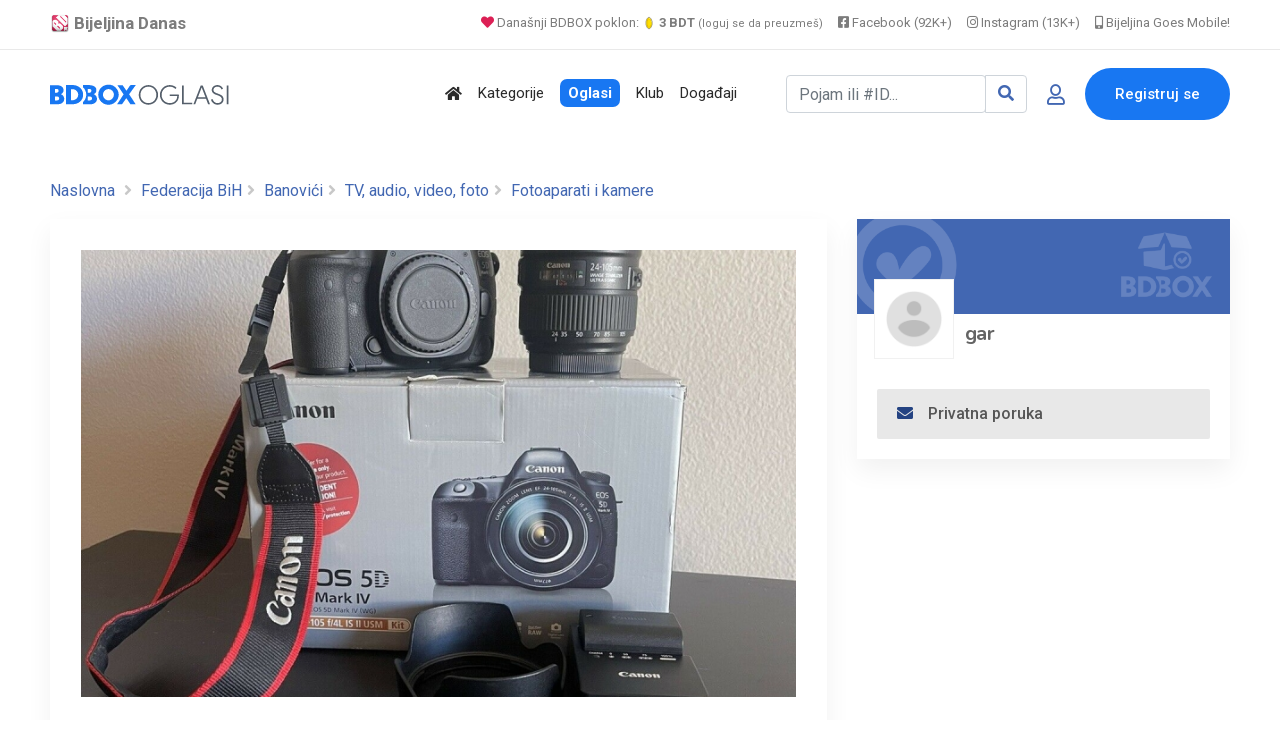

--- FILE ---
content_type: text/html; charset=UTF-8
request_url: https://www.bijeljina.org/bdbox/tv-audio-video-foto-fotoaparati-i-kamere/canon-eos-5d-mark-iv-dslr-camera-2
body_size: 16351
content:
<!DOCTYPE html>
<!--[if IE 9]><html class="lt-ie10" lang="sr"> <![endif]-->
<html lang="sr">
	<head>
		<meta http-equiv="content-type" content="text/html; charset=utf-8">
		<title>Canon EOS 5D Mark IV DSLR Camera - BDBOX</title>
		<meta name="description" content="For products you cant find here in our price list,feel free to ask us as we
might have them in our ">
		<link rel="canonical" href="https://www.bijeljina.org/bdbox/tv-audio-video-foto-fotoaparati-i-kamere/canon-eos-5d-mark-iv-dslr-camera-2">
		
		
		<!-- Open Graph data -->
		<meta property="og:title" content="Canon EOS 5D Mark IV DSLR Camera - BDBOX">
		<meta property="og:description" content="For products you cant find here in our price list,feel free to ask us as we
might have them in our ">
		<meta property="fb:app_id" content="328115653871120" >
		
		
					
			<meta property="og:image" content="https://www.bijeljina.org/bdbox/pictures/main-pic-original/63/6324156acdece.jpg" />
			
			<meta property="og:image:width" content="800" />
			<meta property="og:image:height" content="500" />
			<meta name="twitter:card" content="summary_large_image">
			<meta name="twitter:image" content="https://www.bijeljina.org/bdbox/pictures/main-pic-original/63/6324156acdece.jpg">
			
			
					
		<meta property="og:url" content="https://www.bijeljina.org/bdbox/tv-audio-video-foto-fotoaparati-i-kamere/canon-eos-5d-mark-iv-dslr-camera-2" />
		<meta property="og:type" content="website">
		
		<!-- Twitter -->
		<meta name="twitter:site" content="@bijeljinadanas">
		<meta name="twitter:creator" content="@bijeljinadanas">
		<meta name="twitter:title" content="Canon EOS 5D Mark IV DSLR Camera">
		<meta name="twitter:description" content="Canon EOS 5D Mark IV DSLR Camera">
		
		
		


<!--LUPON-->

<script async src="https://securepubads.g.doubleclick.net/tag/js/gpt.js"></script>
<script async src="https://adxbid.info/bijeljina.js"></script>
<script>
  window.googletag = window.googletag || {cmd: []};
  googletag.cmd.push(function() {
    googletag.defineSlot('/21988954268/adxp_bijeljinadanas_billboard', [[728, 90], [320, 100], [970, 250], [320, 50], [970, 90]], 'div-gpt-ad-1588720963251-0').addService(googletag.pubads());
    googletag.defineSlot('/21988954268/adxp_bijeljinadanas_rectangle_1', [[320, 50], [468, 60], [320, 100], [300, 250], [336, 280]], 'div-gpt-ad-1588721028904-0').addService(googletag.pubads());
    googletag.defineSlot('/21988954268/adxp_bijeljinadanas_rectangle_2', [[300, 250], [468, 60], [320, 50], [336, 280], [320, 100]], 'div-gpt-ad-1588721058347-0').addService(googletag.pubads());
    googletag.defineSlot('/21988954268/adxp_bijeljinadanas_rectangle_3', [[320, 50], [336, 280], [300, 250], [468, 60], [320, 100]], 'div-gpt-ad-1588721138414-0').addService(googletag.pubads());
    googletag.defineSlot('/21988954268/adxp_bijeljinadanas_side_1', [[336, 280], [320, 100], [300, 250], [320, 50], [300, 600], [160, 600]], 'div-gpt-ad-1588721165426-0').addService(googletag.pubads());
    googletag.defineSlot('/21988954268/adxp_bijeljinadanas_side_2', [[320, 50], [336, 280], [320, 100], [160, 600], [300, 600], [300, 250]], 'div-gpt-ad-1588721195689-0').addService(googletag.pubads());
googletag.defineSlot('/21988954268/adxp_bijeljinadanas_leaderboard', [[728, 90], [320, 100], [320, 50]], 'div-gpt-ad-1588864874503-0').addService(googletag.pubads());

    googletag.pubads().disableInitialLoad();
    googletag.pubads().enableSingleRequest();
    googletag.pubads().collapseEmptyDivs();
    googletag.enableServices();
  });
</script>

<!--LUPON-->


<link rel="dns-prefetch" href="https://www.google-analytics.com"/>
		<link rel="dns-prefetch" href="https://fonts.googleapis.com"/>
		<link rel="dns-prefetch" href="https://ajax.googleapis.com"/>
		<link rel="dns-prefetch" href="https://pagead2.googlesyndication.com"/>
		<link rel="dns-prefetch" href="https://googleads.g.doubleclick.net"/>




<!-- Google tag (gtag.js) -->
		<script async src="https://www.googletagmanager.com/gtag/js?id=G-BTYCB7KQY2"></script>
		<script>
			window.dataLayer = window.dataLayer || [];
			function gtag(){dataLayer.push(arguments);}
			gtag('js', new Date());
			
			gtag('config', 'G-BTYCB7KQY2');
		</script>

<link rel="apple-touch-icon" sizes="180x180" href="https://www.bijeljina.org/bdbox/assets/apple-touch-icon.png">
<link rel="icon" type="image/png" sizes="32x32" href="https://www.bijeljina.org/bdbox/assets/favicon-32x32.png">
<link rel="icon" type="image/png" sizes="16x16" href="https://www.bijeljina.org/bdbox/assets/favicon-16x16.png">
<link rel="manifest" href="https://www.bijeljina.org/bdbox/site.webmanifest">
<link rel="mask-icon" href="https://www.bijeljina.org/bdbox/assets/safari-pinned-tab.svg" color="#5bbad5">
<meta name="msapplication-TileColor" content="#da532c">
<meta name="theme-color" content="#ffffff">
<meta name="google-site-verification" content="FhHtE7RI8lFbdUmtAJXzouJZnfOY-T7D15kZNyY20jM" />
<meta name="alexaVerifyID" content="twIHPPqx-uRPZN_s_nyi_cSPA6c"/>
<meta name="msvalidate.01" content="71EBC66DD63B87A627C0AA9A7391EFCE" >


 <!-- Bootstrap CSS -->
    <link rel="stylesheet" href="https://www.bijeljina.org/bdbox/dependencies/bootstrap/css/bootstrap.min.css">
    <!-- FontAwesome CSS -->
    <link rel="stylesheet" href="https://www.bijeljina.org/bdbox/dependencies/fontawesome/css/all.min.css">
    <!-- Flaticon CSS -->
    <link rel="stylesheet" href="https://www.bijeljina.org/bdbox/dependencies/flaticon/flaticon.css">
    <!-- Owl Carousel CSS -->
    <link rel="stylesheet" href="https://www.bijeljina.org/bdbox/dependencies/owl.carousel/css/owl.carousel.min.css">
    <link rel="stylesheet" href="https://www.bijeljina.org/bdbox/dependencies/owl.carousel/css/owl.theme.default.min.css">
    <!-- Animated Headlines CSS -->
    <link rel="stylesheet" href="https://www.bijeljina.org/bdbox/dependencies/jquery-animated-headlines/css/jquery.animatedheadline.css">
    <!-- Magnific Popup CSS -->
    <link rel="stylesheet" href="https://www.bijeljina.org/bdbox/dependencies/magnific-popup/css/magnific-popup.css">
    <!-- Animate CSS -->
    <link rel="stylesheet" href="https://www.bijeljina.org/bdbox/dependencies/animate.css/css/animate.min.css">
    <!-- Meanmenu CSS -->
    
    <!-- Site Stylesheet -->
    <link rel="stylesheet" href="https://www.bijeljina.org/bdbox/assets/css/app.css?v10112d4aa7tsgfgfeff">
	<link rel="stylesheet" href="https://www.bijeljina.org/bdbox/assets/css/images-grid.css?1a1jftrrfujud7e78g5dg77">
	 
    <!-- Google Web Fonts -->
    <link href="https://fonts.googleapis.com/css?family=Nunito:300,300i,400,400i,600,600i,700,700i,800,800i&amp;display=swap" rel="stylesheet">
    <link href="https://fonts.googleapis.com/css?family=Roboto:300,300i,400,400i,500,500i,700,700i,900,900i&amp;display=swap" rel="stylesheet">
	<link href="https://fonts.googleapis.com/css?family=Roboto+Condensed:300,300i,400,400i,500,500i,700,700i,900,900i&amp;display=swap" rel="stylesheet">		
<link href="https://fonts.googleapis.com/css?family=Poppins:300,400,500,600,700,800,900|Roboto:300,300i,400,400i,500,500i,700,700i,900,900i&amp;display=swap" rel="stylesheet">	
<!-- css -->

<link href="https://cdnjs.cloudflare.com/ajax/libs/select2/4.0.8/css/select2.min.css" rel="stylesheet" />

<link rel="stylesheet" href="https://www.bijeljina.org/bdbox/templates/js/raty/jquery.raty.css">
<link rel="stylesheet" href="https://www.bijeljina.org/bdbox/templates/examples.css?7a7">

<!-- javascript -->
<script src="https://ajax.googleapis.com/ajax/libs/jquery/2.1.1/jquery.min.js"></script>
<script src="https://cdnjs.cloudflare.com/ajax/libs/select2/4.0.8/js/select2.min.js"></script>
<script src="https://www.bijeljina.org/bdbox/assets/js/images-grid.js?13772"></script>
<script src="https://www.bijeljina.org/bdbox/templates/js/typeahead.bundle.js"></script>

<!-- CSRF -->
<script>
// add CSRF token in the headers of all requests
$.ajaxSetup({
    headers: {
        'X-CSRF-Token': '7ie5ifmj0io4kefa0vfp1mul1o',
		'X-Ajax-Setup': 1
    }
});
</script>

<!-- baseurl -->
<script>
var baseurl = 'https://www.bijeljina.org/bdbox';
</script>

<!-- custom functions -->
<script>
// test if cookie is enabled
function cookieEnabled() {
	// Quick test if browser has cookieEnabled host property
	if (navigator.cookieEnabled) {
		return true;
	}

	// Create cookie
	document.cookie = "cookietest=1";
	var ret = document.cookie.indexOf("cookietest=") != -1;

	// Delete cookie
	document.cookie = "cookietest=1; expires=Thu, 01-Jan-1970 00:00:01 GMT";

	return ret;
}

// test if localstorage is available
function lsTest(){
    var test = 'test';
    try {
        localStorage.setItem(test, test);
        localStorage.removeItem(test);
        return true;
    } catch(e) {
        return false;
    }
}

// createCookie
function createCookie(name, value, days) {
    var expires;
    var cookie_path;
	var path = "/bdbox";

    if (days) {
        var date = new Date();
        date.setTime(date.getTime() + (days * 24 * 60 * 60 * 1000));
        expires = "; expires=" + date.toUTCString();
    } else {
        expires = "";
    }

	if (path != '') {
		cookie_path = "; path=" + path;
	} else {
		cookie_path = "";
	}

    document.cookie = name + "=" + value + expires + cookie_path;
}

// delete_cookie
function delete_cookie(name) {
	createCookie(name, "", -100);
}

// getCookie
function getCookie(name) {
	var nameEQ = name + "=";
	var ca = document.cookie.split(';');

	for(var i=0;i < ca.length;i++) {
		var c = ca[i];
		while (c.charAt(0)==' ') c = c.substring(1,c.length);
		if (c.indexOf(nameEQ) == 0) return c.substring(nameEQ.length,c.length);
	}

	return null;
}

// check if string is JSON
function IsJsonString(str) {
	try {
		JSON.parse(str);
	} catch (e) {
		return false;
	}

	return true;
}

// add to Favorites
function addToFavorites() {
	$('.add-to-favorites').on('click', function(e){
					window.location.href = 'https://www.bijeljina.org/bdbox/user/sign-in';
				});
}
</script>


<script>
 $(document).ready(function() {
 

 
   var kategorije = new Bloodhound({
     datumTokenizer: Bloodhound.tokenizers.obj.whitespace('kategorija'),
     queryTokenizer: Bloodhound.tokenizers.whitespace,
     prefetch: 'https://www.bijeljina.org/bdbox/cron/json-kategorije.php?'+Date.now(),
     limit : 10,
	 cache: false,
	ttl: 0
   });
   
    kategorije.clearRemoteCache()

   var radnje = new Bloodhound({
     datumTokenizer: Bloodhound.tokenizers.obj.whitespace('radnja'),
     queryTokenizer: Bloodhound.tokenizers.whitespace,
     prefetch: 'https://www.bijeljina.org/bdbox/cron/json-radnje.php?'+Date.now(),
     limit : 10,
cache: false,
ttl: 0
   });
   
    radnje.clearRemoteCache()

   kategorije.initialize();
   radnje.initialize();

   $('#s').typeahead({
     highlight: true,
     hint : false,
	 minLength: 3
   }, {
   limit: 10,
     name: 'nba-teams',
     displayKey: 'kategorija',
     source: kategorije.ttAdapter(),
          templates : {
       header : '<div class="pl-2" style="font-weight:500; color: #4267b2;"><i class="fas fa-stream mr-1" style="color:#4267b2;"></i> Kategorije</div>' 
     }
   }, {
   limit: 10,
     name: 'nhl-teams',
     displayKey: 'radnja',
     source: radnje.ttAdapter(),
     templates : {
      header : '<div class="pl-2" style="font-weight:500; color: #4267b2;"><i class="fas fa-store mr-1" style="color:#4267b2;"></i> Radnje</div>' 
     }
   });
   
   
    $('#s').on('typeahead:selected', function(evt, item) {
    
	window.location.href = "https://www.bijeljina.org/bdbox/"+item.link;
})

 });
 
 

</script>

<!-- Maps -->
<script>
	// Wikimedia Maps options
	var map_provider_options = {
		"maxZoom": 14
	}
	</script>	<!-- CSS -->
	<link rel="stylesheet" href="https://cdnjs.cloudflare.com/ajax/libs/leaflet/1.3.1/leaflet.css"/>
	
	<!-- Javascript -->
	<script src="https://cdnjs.cloudflare.com/ajax/libs/leaflet/1.3.1/leaflet.js"></script>
	<script src="https://www.bijeljina.org/bdbox/assets/js/leaflet-providers.js"></script>

			
		
		<link rel="stylesheet" href="https://cdnjs.cloudflare.com/ajax/libs/OwlCarousel2/2.3.4/assets/owl.carousel.min.css" />
		<link rel="stylesheet" href="https://cdnjs.cloudflare.com/ajax/libs/OwlCarousel2/2.3.4/assets/owl.theme.default.min.css" />
		
		
				
		
		
		<script type="text/javascript" src="https://www.bijeljina.org/bdbox/templates/js/simpleUpload.min.js"></script>
		<style>
			.qty .count {
			
			display: inline-block;
			vertical-align: top;
			font-size: 21px;
			font-weight: 700;
			line-height: 36px;
			padding: 0 2px
			;min-width: 35px;
			text-align: center;
			background: #f5f7fa;
			}
			.qty .plus {
			cursor: pointer;
			display: inline-block;
			vertical-align: top;
			color: white;
			width: 35px;
			height: 35px;
			font: 30px/1 Arial,sans-serif;
			text-align: center;
			border-radius: 16%;
			padding-top: 3px;
			background-color: #28a745!important;
			}
			
			.qty .plus:hover {
			background-color: #218838!important;
			}	
			.qty .minus {
			cursor: pointer;
			display: inline-block;
			vertical-align: top;
			color: white;
			width: 35px;
			height: 35px;
			font: 30px/1 Arial,sans-serif;
			text-align: center;
			border-radius: 16%;
			background-clip: padding-box;
			
			background-color: #dc4b4b!important;
			}
			.qty .minus:hover {
			background-color: #c43636!important
			}	
			
			
			.zauplatu {
			cursor: pointer;
			display: inline-block;
			vertical-align: top;
			color: #4267b2;
			width: 100%;
			height: 37px;
			
			text-align: right;
			border-radius: 4px;
			background-clip: padding-box;
			background-color: #e5efff!important;
			}
			
			
			/* Customize the label (the container) */
			.containerRadio {
			display: block;
			position: relative;
			padding-left: 25px;
			margin-left: 15px;
			margin-bottom: 20px;
			cursor: pointer;
			font-size: 22px;
			-webkit-user-select: none;
			-moz-user-select: none;
			-ms-user-select: none;
			user-select: none;
			}
			
			/* Hide the browser's default radio button */
			.containerRadio input {
			position: absolute;
			opacity: 0;
			cursor: pointer;
			height: 0;
			width: 0;
			}
			
			/* Create a custom radio button */
			.checkmark {
			position: absolute;
			top: 0;
			left: 0;
			height: 25px;
			width: 25px;
			background-color: #eee;
			border-radius: 50%;
			}
			
			/* On mouse-over, add a grey background color */
			.containerRadio:hover input ~ .checkmark {
			background-color: #ccc;
			}
			
			/* When the radio button is checked, add a blue background */
			.containerRadio input:checked ~ .checkmark {
			background-color: #28a745;
			}
			
			/* Create the indicator (the dot/circle - hidden when not checked) */
			.checkmark:after {
			content: "";
			position: absolute;
			display: none;
			}
			
			/* Show the indicator (dot/circle) when checked */
			.containerRadio input:checked ~ .checkmark:after {
			display: block;
			}
			
			/* Style the indicator (dot/circle) */
			.containerRadio .checkmark:after {
			top: 9px;
			left: 9px;
			width: 8px;
			height: 8px;
			border-radius: 50%;
			background: white;
			}
			
			
			
			/* The container */
			.containerCheck {
			display: block;
			position: relative;
			padding-left: 25px;
			margin-left: 15px;
			margin-bottom: 20px;
			cursor: pointer;
			font-size: 22px;
			-webkit-user-select: none;
			-moz-user-select: none;
			-ms-user-select: none;
			user-select: none;
			}
			
			/* Hide the browser's default checkbox */
			.containerCheck input {
			position: absolute;
			opacity: 0;
			cursor: pointer;
			height: 0;
			width: 0;
			}
			
			/* Create a custom checkbox */
			.checkmarkCheck {
			position: absolute;
			top: 0;
			left: 0;
			height: 25px;
			width: 25px;
			background-color: #eee;
			border-radius: 4px;
			}
			
			/* On mouse-over, add a grey background color */
			.containerCheck:hover input ~ .checkmarkCheck {
			background-color: #ccc;
			}
			
			/* When the checkbox is checked, add a blue background */
			.containerCheck input:checked ~ .checkmarkCheck {
			background-color: #28a745;
			border-radius: 4px;
			}
			
			/* Create the checkmark/indicator (hidden when not checked) */
			.checkmarkCheck:after {
			content: "";
			position: absolute;
			display: none;
			}
			
			/* Show the checkmark when checked */
			.containerCheck input:checked ~ .checkmarkCheck:after {
			display: block;
			}
			
			/* Style the checkmark/indicator */
			.containerCheck .checkmarkCheck:after {
			left: 10px;
			top: 5px;
			width: 5px;
			height: 12px;
			border: solid white;
			border-width: 0 3px 3px 0;
			-webkit-transform: rotate(45deg);
			-ms-transform: rotate(45deg);
			transform: rotate(45deg);
			}
		</style>
	</head>
	<body class="sticky-header">
		
		<div id="fb-root"></div>
		
		<script>(function(d, s, id) {
			var js, fjs = d.getElementsByTagName(s)[0];
			if (d.getElementById(id)) return;
			js = d.createElement(s); js.id = id;
			js.src = 'https://connect.facebook.net/bs_BA/sdk.js#xfbml=1&version=v2.12&appId=328115653871120&autoLogAppEvents=1';
			fjs.parentNode.insertBefore(js, fjs);
			}(document, 'script', 'facebook-jssdk'));
			
			
			
		</script>
		
		
		
		
		<a href="#wrapper" data-type="section-switch" class="scrollup">
			<i class="fas fa-angle-double-up"></i>
		</a>
		<!-- ScrollUp End Here -->
		
		<div id="wrapper" class="wrapper pb-5">
			<!-- Preloader -->

<!--=====================================-->
<!--=            Header Start           =-->
<!--=====================================-->
<header class="header">
	
		
	
	<div style="border-bottom: 1px solid #e9e9e9;    color: #000;    padding-bottom: 10px; background:#ffffff;">
		<div class="container" style="padding-top: 8px;    text-align: right;    font-size: 13px;">
			
			<a href="https://www.bijeljina.org" target="_blank" style="float: left; color: #7c7c7c;    text-decoration: none; margin-right: 12px; font-size: 17px;"><img src="https://www.bijeljina.org/img/bijeljina-small.png" style="width: 20px; vertical-align: text-bottom;" aria-label="Portal Bijeljina Danas"> <b>Bijeljina Danas</b></a>
			
			<span style="color: #9f9f9f; margin-right: 12px;"><a href="https://www.bijeljina.org/bdbox" target="_blank" style="color: #7c7c7c;    text-decoration: none;"><i class="fas fa-heart" style="color: #dc2055;"></i> Današnji BDBOX poklon: <img src="https://www.bijeljina.org/bdbox/images/poklonbdt.gif" style="width: 14px;     vertical-align: text-bottom;" aria-label="Poklon tokeni"> <b>3 BDT</b> <small style="font-size: 11px;">(loguj se da preuzmeš)</small></a></span>
			
			
			<a href="https://facebook.com/bijeljinadanas" target="_blank" style="color: #7c7c7c;    text-decoration: none; margin-right: 12px;"><i class="fab fa-facebook-square"></i> Facebook (92K+)</a>
			<a href="https://instagram.com/bndanas" target="_blank" style="color: #7c7c7c;    text-decoration: none; margin-right: 12px;"><i class="fab fa-instagram"></i> Instagram (13K+)</a>
			
			<a href="https://www.bijeljina.net" target="_blank" style="color: #7c7c7c;    text-decoration: none;"><i class="fas fa-mobile-alt"></i> Bijeljina Goes Mobile!</a>
			
		</div>
	</div>
	<div id="rt-sticky-placeholder"></div>
	<div id="header-menu" class="header-menu menu-layout2">
		<div class="container">
			<div class="row d-flex align-items-center">
				<div class="col-lg-2" style="margin-right: 0px;    padding-right: 0px;    min-width: 240px;">
					<div class="logo-area">
						<a href="https://www.bijeljina.org/bdbox" class="temp-logo">
							
															<img src="https://www.bijeljina.org/bdbox/BDBOXlogo-oglasi.svg" aria-label="BDBOX Oglasi">							
															
						</a>
					</div>
				</div>
				<div class="col d-flex justify-content-end">
					<nav id="dropdown" class="template-main-menu">
						<ul>
							
							
							
							
							<li>
								<a href="https://www.bijeljina.org/bdbox" aria-label="Polazna stranica"><i class="fas fa-home"></i></a>
							</li>
							<li>
								<a href="https://www.bijeljina.org/bdbox/kategorije/" aria-label="Kategorije oglasa">Kategorije</a>
							</li>
							
							<li>
								<a href="https://www.bijeljina.org/bdbox/listings/republika-srpska/bijeljina-4923/" aria-label="Svo oglasi"><span style="padding: 5px 8px 5px 8px;    background: #1877f2;    color: #fff;    font-weight: 600;    border-radius: 7px;">Oglasi</span></a>
							</li>
							
							<li>
								<a href="https://www.bijeljina.org/bdbox/klub" aria-label="BDBOX Klub"><span style="">Klub</span></a>
							</li>
							
							<li>
								<a href="https://www.bijeljina.org/bdbox/dogadjaji" aria-label="BDBOX Događaji"><span style="">Događaji</span></a>
							</li>
							
							
							
							
						</ul>
					</nav>
				</div>
				<div class="col d-flex justify-content-end">
					
					
											<div class="header-action-layout1">
							<ul>
								<li>
									<form action="https://www.bijeljina.org/bdbox/pretraga" class="form-inline my-2 ">
										
										<div class="input-group">
											<input id="s" name="s" class="form-control " type="search" placeholder="Pojam ili #ID..." aria-label="Pretraži..." style="width: 200px;">
											
											<div class="input-group-append">
												<button class="btn btn-outline-secondary" type="submit" style="border: 1px solid #ced4da;" aria-label="Search"><i class="fas fa-search" style="color: #4267b2;"></i></button>
											</div>
										</div>
										
										
										
									</form>
								</li>
								<li class="header-login-icon">
									<a href="https://www.bijeljina.org/bdbox/korisnik/sign-in?povratak=/tv-audio-video-foto-fotoaparati-i-kamere/canon-eos-5d-mark-iv-dslr-camera-2" class="color-primary" data-toggle="tooltip" data-placement="top" title="Prijava" aria-label="Prijavi se">
										<i class="far fa-user"></i>
									</a>
								</li>
								<li class="header-btn">
									<a href="https://www.bijeljina.org/bdbox/korisnik/register" class="item-btn" aria-label="Registracija">Registruj se</a>
								</li>
							</ul>
						</div>
						
											
					
				</div>
			</div>
		</div>
	</div>
</header>

			
			
			<div class="container mb-3 mt-4">
				<div class="row" style="    text-align: center;    display: block;">
					
					<!-- /21988954268/adxp_bijeljinadanas_billboard -->
					<div id='div-gpt-ad-1588720963251-0'>
						<script>
							googletag.cmd.push(function() { googletag.display('div-gpt-ad-1588720963251-0'); });
						</script>
					</div>
					
					
				</div>
			</div>
			
			
			<!--=====================================-->
			<!--=        Inner Banner Start         =-->
			<!--=====================================-->
			
			
			
			<section class="inner-page-banner" style="padding: 5px;">
				
				
				<div class="container pt-2">
					<div class="row">
						<div class="col-12">
							<div class="breadcrumbs-area">
								
								<ul>
									<li>
										<a href="https://www.bijeljina.org/bdbox/">Naslovna</a>
									</li>
									 <li> <a href="https://www.bijeljina.org/bdbox/listings/federacija-bih">Federacija BiH</a></li>
										 <li> <a href="https://www.bijeljina.org/bdbox/listings/federacija-bih/banovici-4924/">Banovići</a></li>
																					<li> <a href="https://www.bijeljina.org/bdbox/listings/federacija-bih/banovici-4924/tv-audio-video-foto">TV, audio, video, foto</a></li>
																						<li> <a href="https://www.bijeljina.org/bdbox/listings/federacija-bih/banovici-4924/tv-audio-video-foto-fotoaparati-i-kamere">Fotoaparati i kamere</a></li>
																				
									
									
								</ul>
							</div>
						</div>
					</div>
				</div>
			</section>
			
			
			<!--=====================================-->
			<!--=          Product Start         =-->
			<!--=====================================-->
			<section class="single-product-wrap-layout2 pt-2">
				<div class="container">
					<div class="row">
						<div class="col-lg-8">
							
							
							<div class="single-product-box-layout1">
								<div class="product-info light-shadow-bg">
									<div class="product-content light-box-content">
										
																				
										
										
										
										
										<div class="single-entry-meta">
											
											<div id="gallery"></div>
											
																								
													
													
													<script>
														$('#gallery').imagesGrid({
															
															
															images: [
															
															
															
															{
																																	thumbnail: 'https://www.bijeljina.org/bdbox/pictures/main-pic/63/6324156acdece.jpg',
																	src: 'https://www.bijeljina.org/bdbox/pictures/main-pic-original/63/6324156acdece.jpg',
																																	
																title: 'Canon EOS 5D Mark IV DSLR Camera',        // title
																caption: 'Canon EOS 5D Mark IV DSLR Camera',  // modal caption
															},
															
															],
															align:true
															
														});
													</script>
													
													
													
																								
										</div>
										
										<div class="item-details-2">
											<div class="row">
												<div class="col-lg-8">
													
													<i class="fas fa-hashtag" style="color: #a0a0a0; margin-left:5px;"></i><span style="font-weight: 500;    font-size: 0.9rem;    color: #989898;" data-toggle="tooltip" data-placement="top" title="ID objave">4666</span>
													
													<i class="fas fa-map-marker-alt" style="color: #a0a0a0; "></i> <a href="https://www.bijeljina.org/bdbox/listings/federacija-bih/banovici-4924/"  style="font-weight: 500;">Banovići</a>
													
																											
														<i class="fas fa-history" style="color: #a0a0a0; margin-left:5px;"></i> <span style="font-weight: 500; font-size: 0.9rem;  color: #989898;" data-toggle="tooltip" data-placement="top" title="Objava je postavljena 16.09.2022., a obnovljena 21.02.2023.">21.02.2023.</span>
																											
													
													<i class="far fa-eye" style="color: #a0a0a0; margin-left:5px;"></i> <span style="font-weight: 500;    font-size: 0.9rem;    color: #989898;">1374</span>
													
													
													
																										
													
												</div>
												
												<div class="col-lg-4" style="text-align:right;">
													
													
																											
																												
														<div style="font-family: 'Poppins', sans-serif; font-weight: 700;    font-size: 1.9rem;      color: #4267b2;   text-align: center;        padding-right: 7px; display: inline-table; letter-spacing: -.4px;">
															1000.00 <sup style="font-size:15px;">KM</sup>
														</div>
																											
													
												</div>
												
												<div class="col-lg-8">
													<h1 style=" font-family: 'Poppins', sans-serif; font-weight: 700;     margin-top: 15px;    margin-bottom: 25px; font-size: 2.3rem;    line-height: 2.6rem;">Canon EOS 5D Mark IV DSLR Camera</h1>			  
													
													
													
												</div>
												<div class="col-lg-4 align-self-center" style="text-align:right;">
													
													<span data-toggle="tooltip" data-placement="top" title="Dodaj u favorite" style="font-size: 2.3rem;"><a href="javascript:void(0)" class="btn-favorites" data-listing-id="4666"><i class="far fa-heart" style="color:#c6c6c6;"></i></a></span>
													
													<span data-toggle="tooltip" data-placement="top" title="Podijeli" style="font-size: 2.3rem;"><a href="#shareModal" class="ml-2" data-toggle="modal" data-target="#shareModal"><i class="fas fa-share-alt" style="color:#c6c6c6;"></i></a></span>
												</div>
												
												
																									<div class="col-lg-12">
														<div class=" mb-1" style="font-weight:bold;     font-size: 23px;">
															For products you cant find here in our price list,feel free to ask us as we
might have them in our  
																															<a href="#detaljniopislink">Pročitaj više ...</a>
																														</div>
													</div>
																									
											</div>
											
										</div>
									</div>
								</div>
								
							</div>
							
							
							
															
								
								
								<!-- Description -->
																
								
								<!-- Dostava -->
														
								
								<!-- Description -->
																	<div class="single-product-box-layout1 mt-3" id="detaljniopislink">
										<div class="product-info light-shadow-bg">
											<div class="product-content light-box-content">
												
												
												<div class="item-details-2">
													<div class="item-features">
														<h3 class="item-title">Detaljniji opis</h3>
														
														<div class="row">
															<div class="col-lg-12">
																For products you cant find here in our price list,feel free to ask us as we<br />
might have them in our store.<br />
<br />
For more enquires contact :<br />
<br />
<a href="/cdn-cgi/l/email-protection" class="__cf_email__" data-cfemail="4226232c2c273b31362d302702252f232b2e6c212d2f">[email&#160;protected]</a><br />
<br />
Store Location : USA<br />
<br />
Canon EOS R5 45MP Mirrorless Digital Camera Body Price $2,500<br />
<br />
Canon EOS R6 Mirrorless Camera with  24-105 mm lens $1,800<br />
<br />
Canon EOS R Mirrorless Digital Camera Body Only:Price: $1,000 Dollars.<br />
<br />
Canon EOS M6 Mark II 32.5MP Mirrorless Digital Camera Price $700<br />
<br />
Canon EOS-1D X Mark III DSLR Camera Body, Black:<br />
Price: $2,500 Dollars<br />
<br />
Canon EOS-1D X Mark II DSLR Camera Body, Black:<br />
Price: $1,800 Dollars<br />
<br />
Canon EOS C70 Cinema Camera cost $2,000 Dollars<br />
<br />
Canon EOS C200 EF Cinema Camera and 24-105mm Lens:<br />
PRICE: $1,500 Dollars.<br />
<br />
Canon EOS 5D Mark IV DSLR Camera with 24-105mm f4L II Lens:Price: $1,000 <br />
Dollars<br />
<br />
Canon EOS 5DS R 50.6MP Digital SLR Camera with 24-105mm Price $1,200<br />
<br />
Canon XF705 4K 1&quot; Sensor XF-HEVC H.265 Pro Camcorder:Price: $2,000 Dollars<br />
<br />
Canon EOS C100 Mark II with Dual Pixel CMOS AF &amp; EF 24-105mm f/4L IS II USM<br />
Zoom:Price: $1,200 Dollars.<br />
<br />
Larger orders attracts a better price.<br />
<br />
For more enquires contact :<br />
<br />
<a href="/cdn-cgi/l/email-protection" class="__cf_email__" data-cfemail="4420252a2a213d37302b3621042329252d286a272b29">[email&#160;protected]</a>															</div></div></div></div></div></div></div>
																							
								
								
								
								<!-- Description -->
																
								
								<!-- Description -->
																
								
								
								
																	<div class="item-review light-shadow-bg review-form-wrapper mt-3">
										<h3 class="widget-border-title">Javna pitanja 
											
																					</h3>
										
										
										<div class="light-box-content comment-box pb-0">
																					</div>
										<div class="light-box-content pt-1">
											<div id="review-form-wrapper" class="mb-1">
																									<p><a href="https://www.bijeljina.org/bdbox/korisnik/sign-in">Morate se prijaviti</a> da bi mogli postaviti pitanje.</p>
																								</div>
										</div>
										
									</div>
									
																</div>
							
							<div class="col-lg-4 sidebar-break-md sidebar-widget-area">
								<div class="widget-lg widget-author-info widget-light-bg mb-3">
									
									
									<div style="position: relative;">
																					<div >
												<img src="https://www.bijeljina.org/bdbox/assets/imgs/nemaslikebanera.png">
											</div>
																					
										<div style="margin-top: -45px;">
											<a href="https://www.bijeljina.org/bdbox/profil/agim11">
												<div class="item-img" style="margin-left: 17px;  margin-top: 10px; display: inline-block; background: #ffffff;">
													
																											<img src="https://www.bijeljina.org/bdbox/assets/imgs/nemaslikekorisnika.png" alt="author" style="width: 80px;    height: 80px;    padding: 10px;    border: 1px solid #f1f1f1; ">
																										</div>
												
												<div class="author-name" style="display: inline-block; vertical-align: bottom;">
													
													<h4 class="author-title" style="   margin-bottom: 10px; margin-left: 7px; font-family: 'Nunito', sans-serif;    font-weight: bold;    font-si	e: 1.1rem;    color: #646464;"><a href="https://www.bijeljina.org/bdbox/profil/agim11" style="color: #646464;">gar</a></h4>
												</div>
											</a>
										</div>	
									</div>	
									<div class="author-content">
										
										<div class="author-meta">
											<ul>
																					
												
											</ul>
										</div>
										
										
																					<div class="author-mail">
												<a href="javascript:void(0)" class="mail-btn" data-toggle="modal" data-target="#contact-user-modal-poruka">
													<i class="fas fa-envelope"></i>Privatna poruka 
												</a>
											</div>
																															
									</div>
								</div>
								
								<div class="widget widget-banner text-center">
								

		<!-- Snj Adsense -->

<script data-cfasync="false" src="/cdn-cgi/scripts/5c5dd728/cloudflare-static/email-decode.min.js"></script><script async src="//pagead2.googlesyndication.com/pagead/js/adsbygoogle.js"></script>
<!-- Bijeljina 320x250 s -->
<ins class="adsbygoogle"
     style="display:inline-block;width:300px;height:250px"
     data-ad-client="ca-pub-5095893388907747"
     data-ad-slot="5139676829"></ins>
<script>
(adsbygoogle = window.adsbygoogle || []).push({});
</script>	
								</div>
																	
									<div class="widget-lg widget-safty-tip widget-light-bg widget-store" style="padding:0px 0px 25px 0px">
										<h3 class="widget-border-title">Sa istog profila</h3>
										
										
														
				<div class="store-list" style="padding: 15px 26px 0px 33px; margin-bottom: 2px;">
					<div class="store-logo">
						<a href="https://www.bijeljina.org/bdbox/fotografisanje-i-snimanje/canon-eos-c100-mark-ii-camera"><img src="https://www.bijeljina.org/bdbox/pictures/main-pic/64/64bf322872b38.jpg" alt="Canon EOS C100 Mark II camera" style="width: 120px; max-width: inherit;"></a>
					</div>
					<div class="store-content">
						<h3 class="item-title" style="    line-height: 1.3rem !important;"><a href="https://www.bijeljina.org/bdbox/fotografisanje-i-snimanje/canon-eos-c100-mark-ii-camera">Canon EOS C100 Mark II camera</a></h3>
						
						<div class="item-price" style="font-family: 'Poppins', sans-serif;    font-weight: 600;    font-size: 1rem;    color:#4267b2;    text-align: center;    padding-right: 7px;    display: inline-table;    letter-spacing: -.4px;">
							
																1200.00 <sup style="font-size:11px;">KM</sup>
									
									
																
							
							
						</div>
						
					</div>
				</div>
				
				
				
								
				<div class="store-list" style="padding: 15px 26px 0px 33px; margin-bottom: 2px;">
					<div class="store-logo">
						<a href="https://www.bijeljina.org/bdbox/masine-i-alati-elektricni-alat/nikon-z-7ii-mirrorless-digital-camera-2"><img src="https://www.bijeljina.org/bdbox/pictures/main-pic/63/63f4dc3058779.jpg" alt="Nikon Z 7II Mirrorless Digital Camera" style="width: 120px; max-width: inherit;"></a>
					</div>
					<div class="store-content">
						<h3 class="item-title" style="    line-height: 1.3rem !important;"><a href="https://www.bijeljina.org/bdbox/masine-i-alati-elektricni-alat/nikon-z-7ii-mirrorless-digital-camera-2">Nikon Z 7II Mirrorless Digital Camera</a></h3>
						
						<div class="item-price" style="font-family: 'Poppins', sans-serif;    font-weight: 600;    font-size: 1rem;    color:#4267b2;    text-align: center;    padding-right: 7px;    display: inline-table;    letter-spacing: -.4px;">
							
																1700.00 <sup style="font-size:11px;">KM</sup>
									
									
																
							
							
						</div>
						
					</div>
				</div>
				
				
				
								
				<div class="store-list" style="padding: 15px 26px 0px 33px; margin-bottom: 2px;">
					<div class="store-logo">
						<a href="https://www.bijeljina.org/bdbox/tv-audio-video-foto-fotoaparati-i-kamere/canon-eos-5d-mark-iv-dslr-camera-2"><img src="https://www.bijeljina.org/bdbox/pictures/main-pic/63/6324156acdece.jpg" alt="Canon EOS 5D Mark IV DSLR Camera" style="width: 120px; max-width: inherit;"></a>
					</div>
					<div class="store-content">
						<h3 class="item-title" style="    line-height: 1.3rem !important;"><a href="https://www.bijeljina.org/bdbox/tv-audio-video-foto-fotoaparati-i-kamere/canon-eos-5d-mark-iv-dslr-camera-2">Canon EOS 5D Mark IV DSLR Camera</a></h3>
						
						<div class="item-price" style="font-family: 'Poppins', sans-serif;    font-weight: 600;    font-size: 1rem;    color:#4267b2;    text-align: center;    padding-right: 7px;    display: inline-table;    letter-spacing: -.4px;">
							
																1000.00 <sup style="font-size:11px;">KM</sup>
									
									
																
							
							
						</div>
						
					</div>
				</div>
				
				
				
														
										
									</div>
									
									
										
								
								

								
								

									
								
							
	
								
								
								<div class="widget widget-banner text-center">
									<!-- /21988954268/adxp_bijeljinadanas_rectangle_2 -->
									<div id="div-gpt-ad-1588721058347-0">
										<script>
											googletag.cmd.push(function() { googletag.display("div-gpt-ad-1588721058347-0"); });
										</script>
									</div>
								</div>
								
								
								
								<div class="widget-lg widget-safty-tip widget-light-bg widget-store" style="padding:0px 0px 25px 0px">
										<h3 class="widget-border-title">Aktivno na BDBOX Klubu</h3>
										<div class="p-4">
										
														
				
				
				
				<div class="product-grid-view">
					<div class="grid-view-layout3 pb-0">
						
						
						
						<div class="item-content pt-1">
							
							
							
							
							<p class='naslovteme'><a href='https://www.bijeljina.org/bdbox/klub-tema/203'>Ko nastupa na trgu za Novu godinu u Bijeljini? </a><span class='vrijemeteme'> • aktivno prije 1 mesec</span></p><p class='naslovteme'><a href='https://www.bijeljina.org/bdbox/klub-tema/181'>Cijene stanova u Bijeljini? </a><span class='vrijemeteme'> • aktivno prije 2 meseca</span></p><p class='naslovteme'><a href='https://www.bijeljina.org/bdbox/klub-tema/202'>Cijena placa u bližem centru BN? </a><span class='vrijemeteme'> • aktivno prije 2 meseca</span></p><p class='naslovteme'><a href='https://www.bijeljina.org/bdbox/klub-tema/182'>Zadatak iz matematike, 5. razred </a><span class='vrijemeteme'> • aktivno prije 9 meseci</span></p><p class='naslovteme'><a href='https://www.bijeljina.org/bdbox/klub-tema/201'>Zadatak iz matematike - pomoooćć :) </a><span class='vrijemeteme'> • aktivno prije 10 meseci</span></p><p class='naslovteme'><a href='https://www.bijeljina.org/bdbox/klub-tema/200'>Ima li neko ideju za pokretanje posla, nešto jednostavno </a><span class='vrijemeteme'> • aktivno prije 10 meseci</span></p><p class='naslovteme'><a href='https://www.bijeljina.org/bdbox/klub-tema/199'>Šoping bez grižnje savjesti: Frizerland vas čeka s popustima do 2. marta! </a><span class='vrijemeteme'> • aktivno prije 11 meseci</span></p><p class='naslovteme'><a href='https://www.bijeljina.org/bdbox/klub-tema/198'>😲 Zijo Valentino na trgu?! </a><span class='vrijemeteme'> • aktivno prije 1 godinu</span></p><p class='naslovteme'><a href='https://www.bijeljina.org/bdbox/klub-tema/197'>🤩 Frizerland Bijeljina ➡️ TOP 10 najzanimljivijih proizvoda </a><span class='vrijemeteme'> • aktivno prije 1 godinu</span></p><p class='naslovteme'><a href='https://www.bijeljina.org/bdbox/klub-tema/196'>⭐ VELIKI godišnji horoskop za 2025. godinu! ⭐ </a><span class='vrijemeteme'> • aktivno prije 1 godinu</span></p> 
							
							
						</div>
						
						
						
					</div>
				</div>
				
				
														</div>
										
									</div>
									
									
								
								
								
							</div>
						</div>
					</div>
				</section>
				
				
			</div>
			
			
			
	
<div id="contact-user-modal-poruka" class="modal fade" tabindex="-1" role="dialog">
	<div class="modal-dialog" role="document">
		<div class="modal-content">
			<div class="modal-header">
				<h5 class="modal-title">Slanje privatne poruke</h5>
				<button type="button" class="close" data-dismiss="modal" aria-label="Zatvori">
					<span aria-hidden="true">&times;</span>
				</button>
			</div>
			<div class="modal-body">
				
			
				

				<div>Morate biti prijavljeni!</div>
			
			
				

					
					<div class="form-group">
						<a href="https://www.bijeljina.org/bdbox/korisnik/sign-in">Prijavi se</a> ili <a href="https://www.bijeljina.org/bdbox/korisnik/register">registruj novi nalog</a>.
					</div>
					
			</div>
			<div class="modal-footer">

				<button type="button" class="btn btn-secondary" data-dismiss="modal">Zatvori</button>
				
			</div>
		</div>
	</div>
</div>


	
<div id="dodajukorpu-modal" class="modal fade" tabindex="-1" role="dialog">
	<div class="modal-dialog" role="document">
		<div class="modal-content">
			<div class="modal-header">
				<h5 class="modal-title">Dodavanje u korpu</h5>
				<button type="button" class="close" data-dismiss="modal" aria-label="Zatvori">
					<span aria-hidden="true">&times;</span>
				</button>
			</div>
			<div class="modal-body">
				
			
				

				<div>Morate biti prijavljeni!</div>
			
			
				

					
					<div class="form-group">
						<a href="https://www.bijeljina.org/bdbox/korisnik/sign-in">Prijavi se</a> ili <a href="https://www.bijeljina.org/bdbox/korisnik/register">registruj novi nalog</a>.
					</div>
					
			</div>
			<div class="modal-footer">

				<button type="button" class="btn btn-secondary" data-dismiss="modal">Zatvori</button>
				
			</div>
		</div>
	</div>
</div>


<script>




	
</script>				
			
						
			
			<div class="modal fade" id="shareModal" tabindex="-1" role="dialog" aria-labelledby="exampleModalLabel" aria-hidden="true">
				<div class="modal-dialog" role="document">
					<div class="modal-content col-12">
						<div class="modal-header">
							<h5 class="modal-title">Podijeli objavu</h5> <button type="button" class="close" data-dismiss="modal" aria-label="Close"> <span aria-hidden="true">&times;</span> </button>
						</div>
						<div class="modal-body">
							<div class="icon-container1 d-flex">
								
								<div class="mr-2"> 
									<a href="https://www.facebook.com/sharer/sharer.php?u=https://www.bijeljina.org/bdbox/tv-audio-video-foto-fotoaparati-i-kamere/canon-eos-5d-mark-iv-dslr-camera-2" class="share facebook" data-network="facebook"><i class="img-thumbnail fab fa-facebook fa-2x" style="color: #3b5998;"></i></a>
									
									
								</div>
								
								<div class=""> 
									
									<a href="https://twitter.com/share?url=https://www.bijeljina.org/bdbox/tv-audio-video-foto-fotoaparati-i-kamere/canon-eos-5d-mark-iv-dslr-camera-2" class="share twitter" data-network="twitter"><i class=" img-thumbnail fab fa-twitter fa-2x" style="color:#4c6ef5;"></i></a>
									
									
								</div>
								
							</div>
							<p style="margin-top: 10px; margin-bottom: 0px;">BDBOX ID: <b>#4666</b></p>
							
						</div>
						
					</div>
				</div>
			</div>
			
						
			<script>
				
				(function($,undefined){
					'$:nomunge'; // Used by YUI compressor.
					
					$.fn.serializeObject = function(){
						var obj = {};
						
						$.each( this.serializeArray(), function(i,o){
							var n = o.name,
							v = o.value;
							
							obj[n] = obj[n] === undefined ? v
							: $.isArray( obj[n] ) ? obj[n].concat( v )
							: [ obj[n], v ];
						});
						
						return obj;
					};
					
				})(jQuery);
				
				function brisanjeslike (broj) {
					
					
					$('#progress-'+broj).html("");
					$('#progressBar-'+broj).width(0);
					$('#progressBar-'+broj).show();
					$('#dugmedodaj-'+broj).show();
					$('#obrisisliku-'+broj).hide();
					$('input[name="'+broj+'"]').val("");
					
				}
				
				$(document).ready(function(){
					
					
					//dodatne upload
					
					$('.dodatneslicice').change(function(e){
						
						
						
						var broj = this.id;
						
						$(this).simpleUpload("https://www.bijeljina.org/bdbox/dodatne-upload.php", {
							
							allowedExts: ["jpg", "jpeg", "png", "gif"],
							allowedTypes: ["image/pjpeg", "image/jpeg", "image/png", "image/x-png", "image/gif", "image/x-gif"],
							
							
							
							start: function(file){
								
								//upload started
								//$('#filename-'+broj).html(file.name);
								$('#progress-'+broj).html("");
								$('#progressBar-'+broj).width(0);
							},
							
							progress: function(progress){
								//received progress
								$('#progress-'+broj).html(" " + Math.round(progress) + "%");
								$('#progressBar-'+broj).width(progress + "%");
							},
							
							success: function(data){
								//upload successful
								$('#dugmedodaj-'+broj).hide();
								$('#progressBarContainer-'+broj).hide();
								$('#obrisisliku-'+broj).show();
								$('#progressBar-'+broj).hide();
								
								
								var slikatmp = data.slika.split('-');
								
								
								
								$('#progress-'+broj).html('<i class="fas fa-check-circle" style="color: #28a745;"></i> <a href="https://www.bijeljina.org/bdbox/korisnik/download-dokument.php?t=2&d='+data.slika+'" data-toggle="tooltip" data-placement="top" title="Klikni za pregled.">Slika je preuzeta</a>');
								$('input[name="'+broj+'"]').val(data.slika);
								
								
							},
							
							error: function(error){
								//upload failed
								$('#progress-'+broj).html("" + error.name + ": " + error.message);
							}
							
						});
						
					});
					
					// show edit plan modal
					$('#dodajukorpu-modal').on('show.bs.modal', function (event) {
						
						var modal = $(this);
						
						var result = { };
						$.each($('#narudzbaform').serializeArray(), function() {
							result[this.name] = this.value;
						});
						
						var niz =$("#narudzbaform").serializeObject();
						//var data = JSON.stringify( $("#narudzbaform").serializeObject() );
						
						
						
						// ajax
						var post_url = 'https://www.bijeljina.org/bdbox' + '/korisnik/get-dodavanje-u-korpu.php';
						
						$.post(post_url, {
							params: niz, listing_id: 4666						},
						function(data) {
							
							
							$('#porvrdacijene').html(data);
							modal.find('.korpadugme').show();
							
							
							
						});
						
						
						//
					});
					
					
										
					//za popuste 
					//ako ima stavi sve u array
										
					
					
					//console.log(dostupnipopusti);
					
					$('.count').prop('disabled', true);
					
					$(document).on('click','.plus',function(){
						
						
						if (typeof kolicinanastanju == 'undefined') {
							
							$('.count').val(parseInt($('.count').val()) + 1 );
							$('#kolicina').val(parseInt($('#kolicina').val()) + 1 );
							} else {
							
							if (kolicinanastanju>parseInt($('.count').val())) {
								
								$('.count').val(parseInt($('.count').val()) + 1 );
								$('#kolicina').val(parseInt($('#kolicina').val()) + 1 );
							}
							
						}
						
						
						preracunaj ();
						
					});
					$(document).on('click','.minus',function(){
						$('.count').val(parseInt($('.count').val()) - 1 );
						$('#kolicina').val(parseInt($('#kolicina').val()) - 1 );
						
						if ($('.count').val() == 0) {
							$('#kolicina').val(1);
							$('.count').val(1);
						}
						preracunaj ();
						
					});
					
					$('input:radio[name="naruceniartikal"]').change(
					function(){
						preracunaj ();
					});
					
					$('input:radio[name="radiodostava"]').change(
					function(){
						preracunaj ();
					});
					
					
					$('input:checkbox[name="dodatnechecked"]').change(
					function(){
						preracunaj ();
					});
					
					
					
					
					function preracunaj () {
						
						var dodatneukupno=0;
						
						if ( $( "#postojedodatneopcije" ).length ) {
							
							
							$.each($("input[name='dodatnechecked']:checked"), function(){
								
								var izvadicijenudodatne = $(this).val().split(';');
								
								dodatneukupno = dodatneukupno + izvadicijenudodatne[1]*1;
								
							});
							
						}
						var izvadicijenu = $('input[name="naruceniartikal"]:checked').val().split(';');
						var izvadicijenudostave = $('input[name="radiodostava"]:checked').val().split(';');
						//var vrijednost = ((izvadicijenu[1]*$('.count').val())+izvadicijenudostave[1]*1+dodatneukupno*$('.count').val()).toFixed(2);
						
						
												var obracunpopusta=1;
												
						var vrijednost = (((izvadicijenu[1]*$('.count').val())+dodatneukupno*$('.count').val())*obracunpopusta+izvadicijenudostave[1]*1).toFixed(2);
						
						$('#p-zauplatu').html(vrijednost);
						$('#ukupnozauplatu').val(vrijednost);
					}
					
					preracunaj ();
				});
				
				
				
				
				
			</script>
			
			<!-- footer -->
			
<section class="section-padding-top-heading bg-accent pt-2">
            <div class="container">
<p style="">
														
														<!-- bijeljina.org --><div id="ng_BfUGcE7PIj" class="ng_ws"></div>
														<script>var ng_widgets = [];ng_widgets.push('BfUGcE7PIj');; var ng_ai = 'ngw20230531172109';</script><script async src="https://static.nativegram.com/js/loader.js?ai=ngw20230531172109"></script>
														
														
														
													</p>
 </div>
        </section>
		
		
		<footer>
            <div class="footer-top-wrap">
                <div class="container">
                    <div class="row">
                        <div class="col-lg-3 col-sm-6">
                            <div class="footer-box-layout1">
                                <div class="footer-logo">
                                    <img style="width: 160px;" src="https://www.bijeljina.org/bdbox/bdboxBW.png" aria-label="BDBOX">
                                </div>
                                <p style="line-height: 1.5rem;">BDBOX je oglasna platforma Internet portala Bijeljina Danas. Oglasite vaše proizvode i usluge potpuno besplatno i promovišite na najvećem lokalnom portalu i na partnerskim stranicama širom BiH.</p>
                                <ul class="footer-social">
                                    <li><a href="https://www.facebook.com/bdbox.ba" target="_blank" aria-label="Facebook stranica"><i class="fab fa-facebook-f"></i></a></li>
									<li><a href="https://www.instagram.com/bdbox.ba" target="_blank" aria-label="BDBOX Instagram"><i class="fab fa-instagram"></i></a></li>
                                    <li><a href="https://twitter.com/bijeljinadanas" target="_blank" aria-label="X"><i class="fab fa-twitter"></i></a></li>
                                    
                         
                                </ul>
                            </div>
                        </div>
                        <div class="col-lg-3 col-sm-6">
                            <div class="footer-box-layout1">
                                <div class="footer-title">
                                    <h3>Savjeti za prodavce</h3>
                                </div>
                                <div class="footer-menu-box">
                                    <ul>
                                        <li><a href="https://www.bijeljina.org/bdbox/post/zasto-je-vazna-promocija-na-lokalu">Zašto je važna lokalna promocija</a></li>
                                        <li><a href="https://www.bijeljina.org/bdbox/post/Dobre-prakse-promocije-na-Internetu">Dobre prakse promocije na Internetu</a></li>
                                        <li><a href="https://www.bijeljina.org/bdbox/post/kako-napraviti-dobar-oglas">Kako napraviti dobar oglas</a></li>
                                     
                                    </ul>
                                </div>
                            </div>
                        </div>
                        <div class="col-lg-3 col-sm-6">
                            <div class="footer-box-layout1">
                                <div class="footer-title">
                                    <h3>Više o BDBOX-u</h3>
                                </div>
                                <div class="footer-menu-box">
                                    <ul>
                                        <li><a href="https://www.bijeljina.org/bdbox/post/sta-je-bdbox">Šta je BDBOX?</a></li>
										<li><a href="https://www.bijeljina.org/bdbox/blog">BDBOX Blog</a></li>
                                        <li><a href="https://www.bijeljina.org/bdbox/post/koje-opcije-nudi-bdbox">Koje opcije nudi BDBOX?</a></li>
                                        <li><a href="https://www.bijeljina.org/bdbox/post/najcesca-pitanja">Najčešća pitanja</a></li>
                                   
                                        
                                    </ul>
                                </div>
                            </div>
                        </div>
                        <div class="col-lg-3 col-sm-6">
                            <div class="footer-box-layout1">
                                <div class="footer-title">
                                    <h3>Pomoć i podrška</h3>
                                </div>
                                <div class="footer-menu-box">
                                    <ul>
                                        <li><a href="https://www.bijeljina.org/bdbox/kontakt">Kontakt</a></li>
                                        <li><a href="https://www.bijeljina.org/bdbox/post/pravila-i-uslovi-koriscenja">Pravila korišćenja</a></li>
                                        <li><a href="https://www.bijeljina.org/bdbox/post/politika-privatnosti">Politika privatnosti</a></li>
                                   
                                       
                                    </ul>
                                </div>
                            </div>
                        </div>
                    </div>
                </div>
            </div>
            <div class="footer-bottom-wrap">
                <div class="container">
                    <div class="row">
                        <div class="col-md-8">
                            <div class="copyright-text">
                                © Copyright <a target="_blank" href="https://www.bijeljina.org">Bijeljina Danas</a> 2025. Developed by <a target="_blank" href="https://www.bims.dev">BIMS</a>
                            </div>
                        </div>
                        <div class="col-md-4">
                            <div class="payment-option">
                               
                            </div>
                        </div>
                    </div>
                </div>
            </div>
        </footer>



<!-- external javascript -->
 <!-- Popper Js -->
    <script src="https://www.bijeljina.org/bdbox/dependencies/popper.js/js/popper.min.js"></script>
    <!-- Bootstrap Js -->
    <script src="https://www.bijeljina.org/bdbox/dependencies/bootstrap/js/bootstrap.min.js"></script>
    <!-- Waypoints Js -->
    <script src="https://www.bijeljina.org/bdbox/dependencies/waypoints/js/jquery.waypoints.min.js"></script>
    <!-- Counterup Js -->
    <script src="https://www.bijeljina.org/bdbox/dependencies/jquery.counterup/js/jquery.counterup.min.js"></script>
    <!-- Owl Carousel Js -->
    <script src="https://www.bijeljina.org/bdbox/dependencies/owl.carousel/js/owl.carousel.min.js"></script>
    <!-- ImagesLoaded Js -->
    <script src="https://www.bijeljina.org/bdbox/dependencies/imagesloaded/js/imagesloaded.pkgd.min.js"></script>
    <!-- Isotope Js -->
    <script src="https://www.bijeljina.org/bdbox/dependencies/isotope-layout/js/isotope.pkgd.min.js"></script>
    <!-- Animated Headline Js -->
    <script src="https://www.bijeljina.org/bdbox/dependencies/jquery-animated-headlines/js/jquery.animatedheadline.min.js"></script>
    <!-- Magnific Popup Js -->
    <script src="https://www.bijeljina.org/bdbox/dependencies/magnific-popup/js/jquery.magnific-popup.min.js"></script>
    <!-- ElevateZoom Js -->
    <script src="https://www.bijeljina.org/bdbox/dependencies/elevatezoom/js/jquery.elevateZoom-2.2.3.min.js"></script>
    <!-- Bootstrap Validate Js -->
    <script src="https://www.bijeljina.org/bdbox/dependencies/bootstrap-validator/js/validator.min.js"></script>
    <!-- Meanmenu Js -->
    
    <!-- Google Map js -->
    <script src="https://maps.googleapis.com/maps/api/js?key=AIzaSyBtmXSwv4YmAKtcZyyad9W7D4AC08z0Rb4"></script>
    <!-- Site Scripts -->
    <script src="https://www.bijeljina.org/bdbox/assets/js/app.js"></script>


<script src="https://www.bijeljina.org/bdbox/templates/js/raty/jquery.raty.js"></script>
<script src="https://www.bijeljina.org/bdbox/assets/js/jquery-autocomplete/jquery.autocomplete.min.js"></script>
<script src="https://cdnjs.cloudflare.com/ajax/libs/select2/4.0.0/js/i18n/sr.js"></script>

<link rel="stylesheet" href="https://www.bijeljina.org/bdbox/templates/js/lightbox-master/dist/ekko-lightbox.css">
<script src="https://www.bijeljina.org/bdbox/templates/js/lightbox-master/dist/ekko-lightbox.min.js"></script>
<script src="https://www.bijeljina.org/bdbox/templates/js/owlcarousel.js"></script>
<script src="https://www.bijeljina.org/bdbox/assets/js/jquery-price-format.js"></script>

<script>
	



	/*--------------------------------------------------
		Add to Favorites
	--------------------------------------------------*/
	(function(){
		$('.btn-favorites').on('click', function(e){
							window.location.href = 'https://www.bijeljina.org/bdbox/korisnik/sign-in';
						});
	}());
	
	/*--------------------------------------------------
		Format price
	--------------------------------------------------*/
	(function(){
		$('.price').priceFormat({
							prefix: '',
				suffix: ' EUR',
								centsLimit: 0,
							centsSeparator: ',',
			thousandsSeparator: '.'
		});
	}());
	
	/*--------------------------------------------------
		Lightbox
	--------------------------------------------------*/
	(function(){
		$(document).delegate('*[data-toggle="lightbox"]', 'click', function(event) {
			event.preventDefault();
			$(this).ekkoLightbox();
		});
	}());
	
	/*--------------------------------------------------
		Carousel
	--------------------------------------------------*/
	
	
	/*--------------------------------------------------
		Rating
	--------------------------------------------------*/
	(function(){
		$('.item-rating').raty({
			readOnly: true,
			score: function() {
				return this.getAttribute('data-rating');
			},
			hints: ['loše', 'loše', 'standardno', 'odlično', 'fenomenalno'],
			starType: 'i'
		});
		
		$('.review-rating').raty({
			readOnly: true,
			score: function() {
				return this.getAttribute('data-rating');
			},
			hints: ['loše', 'loše', 'standardno', 'odlično', 'fenomenalno'],
			starType: 'i'
		});
		
		$('.raty').raty({
			scoreName: 'review_score',
			target : '#hint',
			targetKeep : true,
			hints: ['loše', 'loše', 'standardno', 'odlično', 'fenomenalno'],
			starType: 'i'
		});
	}());
	
	/*--------------------------------------------------
		Review
	--------------------------------------------------*/
	(function(){
		$('#submit-review').on('click', function() {
			
			$('#submit-review').hide();
			
			if (!$('#review').val()) {
				
				alert ("morate napisati pitanje!");				
				$('#submit-review').show();
				return false;
			}
			
			var listing_id        = $('#review_listing_id').val();	
			var listing_vlasnik        = $('#review_listing_vlasnik').val();	
			var listing_title        = $('#review_listing_title').val();	
			var review            = $('#review').val();
			var url               = 'https://www.bijeljina.org/bdbox/process-review.php';
			
			
			
			// ajax post
			$.post(url, {
				listing_id       : listing_id,
				review           : review,
				listing_vlasnik : listing_vlasnik,
				listing_title : listing_title
				}, function(data) {
				$('#review-form').fadeOut();
				// alert(data);
				var form_wrapper = $('#review-form-wrapper');
				var alert_response = $('<div class="alert alert-success"></div>');
				$(alert_response).html(data);
				$(alert_response).hide().appendTo(form_wrapper).fadeIn();
			});
		});
	}());
	
	/*--------------------------------------------------
		Review - odgovor
	--------------------------------------------------*/
	
	(function(){
		$('.submit-odgovor').on('click', function(e) {
			
		var listing_id = $(this).attr("data-id");
		var review = $("#odgovor_vlasnika_"+$(this).attr("data-id")).val();
		
		if (!review) {
		
		alert ("morate napisati odgovor");
			
		} else {
			
			var url               = 'https://www.bijeljina.org/bdbox/process-review-odgovor.php';
		
		$.post(url, {
				listing_id       : listing_id,
				review           : review
				}, function(data) {
				//$('#review-form-odgovor-'+listing_id).fadeOut();
				$('.sakritinakonodgovora-'+listing_id).hide();
				$('.prikaziporuku-'+listing_id).html(data);
				
				
			});
		}
		
		});
	}());
	
	/*--------------------------------------------------
		Review - odgovor - brisanje
	--------------------------------------------------*/
	
	(function(){
		$('.obrisi-pitanje').on('click', function(e) {
			
		var listing_id = $(this).attr("data-id");
			
		if (confirm("Da li zelite obrisati ovo pitanjе? Nakon brisanja, pitanje nije moguce vratiti!")) {
  
	
			
			var url               = 'https://www.bijeljina.org/bdbox/process-review-obrisi.php';
		
		$.post(url, {
				listing_id       : listing_id,
				}, function(data) {
				//$('#review-form-odgovor-'+listing_id).fadeOut();
				$('.brisanje-ok-'+listing_id).hide();
			
				
				
			});
} 
		
		});
	}());
	
	/*--------------------------------------------------
		Map
	--------------------------------------------------*/
			$('#listing-map-wrapper').hide();
		
	const viewBtn = document.querySelector(".view-modal");
	const popup = document.querySelector(".popup");
	const overlay = document.querySelector(".overlayzapopupmodal");
	
	// Provjerite da li viewBtn postoji prije nego što mu dodijelite događaje
	if (viewBtn && popup && overlay) {
	
		const close = popup.querySelector(".close");
		const field = popup.querySelector(".fieldshare");
		const input = field.querySelector("input");
		const copy = field.querySelector("button");
		
		viewBtn.onclick = () => {
		console.log(2);
			popup.classList.toggle("show");
			overlay.classList.toggle("show");
		};
		
		close.onclick = () => {
			viewBtn.click();
		};
		
		copy.onclick = () => {
			input.select(); //select input value
			if (document.execCommand("copy")) { //if the selected text is copied
				field.classList.add("active");
				copy.innerText = "Kopirano";
				setTimeout(() => {
					window.getSelection().removeAllRanges(); //remove selection from page
					field.classList.remove("active");
					copy.innerText = "Kopiraj";
				}, 3000);
			}
		};
	}
	

	/*--------------------------------------------------
		Contact form
	--------------------------------------------------*/
	(function(){
		// on hide modal
		$('#contact-user-modal').on('hide.bs.modal', function (e) {
			$('#contact-user-form').show(120);
			$('#contact-user-result').empty();
		});
		
		// on submit
		$('#contact-user-submit').on('click', function(e) {
			e.preventDefault();
			
			// check validity
			if($('#contact-user-form')[0].checkValidity()) {
				// if all required fields filled, process
				var modal = $('#contact-user-modal');
				var post_url = 'https://www.bijeljina.org/bdbox/send-msg.php';
				var spinner = '<i class="fas fa-spinner fa-spin"></i> Sačekajte...';
				
				// hide form and show spinner
				$('#contact-user-result').show();
				$('#contact-user-form').hide(120);
				$('#contact-user-result').html(spinner);
				
				// ajax post
				$.post(post_url, {
					params: $('#contact-user-form').serialize(),
					}, function(data) {
					$('#contact-user-result').empty().html(data).fadeIn();
				});
			}
			
			else {
				$('#contact-user-form')[0].reportValidity();
			}
		});
	}());
	
	
	/*--------------------------------------------------
		Contact form
	--------------------------------------------------*/
	
	(function(){
		$('#contact-user-submit-poruka').on('click', function(e) {
			if ($('#msg_body').val()) {
			$('#contact-user-submit-poruka').hide();
			}
			e.preventDefault();
			
			if($('#contact-user-form')[0].checkValidity()) {
			$("#ucitavanje").html("Salje se");
			
			var post_url = 'https://www.bijeljina.org/bdbox/korisnik/process-poruke-lista.php';
			var spinner = '<i class="fas fa-spinner fa-spin"></i> Sačekajte...';
			
			$('#contact-user-result').show();
			$('#contact-user-form').hide(120);
			$('#contact-user-result').html(spinner);
			
			
			$.ajax({
				type: "POST",
				url: post_url,
				data: $('#contact-user-form').serialize(), // serializes the form's elements.
				success:function(data){	
					$('#contact-user-result').empty().html(data).fadeIn();		
					$('#contact-user-submit-poruka').hide();	
					
					
				}
			});
			} else {
				$('#contact-user-form')[0].reportValidity();
			}
			
			
			
		});	
	}());	
	
	</script><script>
/*--------------------------------------------------
Language selector
--------------------------------------------------*/
(function(){
	$('#language-selector select').on('change', function(e){
		createCookie('user_language', $('#language-selector select').val(), 365);
		location.reload(true);
	});
}());

/*--------------------------------------------------
Preloader
--------------------------------------------------*/
$(window).on('load', function() {
	$(".preloader").fadeOut('fast');
});

/*--------------------------------------------------
Navbar
--------------------------------------------------*/
(function(){
	// add margin top in full screen mode
	if($(window).width() > 768) {
		// get header height
		var height = $('#header-nav').outerHeight(true);

		// add margin equal to height
		$('#mainSearch').removeAttr('style').css({
			"top": height,
			"display": "none",
			"position":"absolute",
		});
	}

	// in mobile view..
	else {
		// remove class fixed-top
		$('#mainSearch').removeClass().addClass('container-fluid p-2 bg-light');

		// get header height
		var height = $('#header-nav').outerHeight(true);

		// add margin equal to height
		$('#mainSearch').removeAttr('style').css({
			"top": height,
			"display": "none",
			"position":"absolute",
		});

		//$('#header-nav-dummy').hide();
	}

	// when clicking outside search form, hide search form
	$('#mainSearch').on('click', function() {
		event.stopPropagation();
	});

	$(window).on('click', function() {
		$('#mainSearch').slideUp('fast');
	});

	// toggle search visibility
	$('#navbarBtnSearch').on('click', function() {
		// stop click propagation so that it doesn't bubble up and trigger a click on window which would hide the search
		event.stopPropagation();

		if($(window).width() < 769) {
			// add margin equal to height
			var height = $('#header-nav').outerHeight(true);
			var height_dummy = $('#header-nav-dummy').outerHeight(true);

			//height = height - height_dummy;

			console.log($('#mainSearch').attr('style'));

			$('#mainSearch').removeAttr('style').css({
			"top": height,
			"display": "none",
			"position":"absolute",
			});

			console.log($('#mainSearch').attr('style'));
		}

		// toggle proper
		$('#mainSearch').slideToggle('fast');
	});

			// select2 config
		$('#city-input').select2({
			ajax: {
				url: 'https://www.bijeljina.org/bdbox/_return_cities_select2.php',
				dataType: 'json',
				delay: 250,
				data: function (params) {
					return {
						query: params.term,
						page: params.page
					};
				}
			},
			escapeMarkup: function (markup) { return markup; },
			minimumInputLength: 1,
			dropdownAutoWidth : true,
			placeholder: "Mjesto",
			allowClear: true,
			language: "sr"
		});

		// change x mark and add event handler to clear cookies
		$(document).ready(function(){
			$('.select2-selection__clear').empty().html('<small class="text-muted"><i class="far fa-minus-square"></i></small>');

			$("#city-input").on("select2:unselecting", function(e) {
				delete_cookie('city_id');
			});

			// when closing the select, select2 inserts x mark again so change the x mark too
			$("#city-input").on("select2:closing", function(e) {
				$('.select2-selection__clear').empty().html('<small class="text-muted"><i class="far fa-minus-square"></i></small>');
			});
		});
	
	
	}());

/*--------------------------------------------------
Replace url-encoded URL with non url-encoded string
--------------------------------------------------*/
if (history.pushState) { //IE10+
	var newurl = window.location.protocol + "//" + window.location.host + window.location.pathname + decodeURIComponent(window.location.search);
	window.history.pushState({path:newurl},'',newurl);
}
</script>
			
		<script defer src="https://static.cloudflareinsights.com/beacon.min.js/vcd15cbe7772f49c399c6a5babf22c1241717689176015" integrity="sha512-ZpsOmlRQV6y907TI0dKBHq9Md29nnaEIPlkf84rnaERnq6zvWvPUqr2ft8M1aS28oN72PdrCzSjY4U6VaAw1EQ==" data-cf-beacon='{"version":"2024.11.0","token":"eee8761f06e64f32997aa66e3da646db","r":1,"server_timing":{"name":{"cfCacheStatus":true,"cfEdge":true,"cfExtPri":true,"cfL4":true,"cfOrigin":true,"cfSpeedBrain":true},"location_startswith":null}}' crossorigin="anonymous"></script>
</body>
	</html>			

--- FILE ---
content_type: text/html; charset=utf-8
request_url: https://www.google.com/recaptcha/api2/aframe
body_size: 266
content:
<!DOCTYPE HTML><html><head><meta http-equiv="content-type" content="text/html; charset=UTF-8"></head><body><script nonce="pj3anloGqE7yzMTElyQ1ew">/** Anti-fraud and anti-abuse applications only. See google.com/recaptcha */ try{var clients={'sodar':'https://pagead2.googlesyndication.com/pagead/sodar?'};window.addEventListener("message",function(a){try{if(a.source===window.parent){var b=JSON.parse(a.data);var c=clients[b['id']];if(c){var d=document.createElement('img');d.src=c+b['params']+'&rc='+(localStorage.getItem("rc::a")?sessionStorage.getItem("rc::b"):"");window.document.body.appendChild(d);sessionStorage.setItem("rc::e",parseInt(sessionStorage.getItem("rc::e")||0)+1);localStorage.setItem("rc::h",'1768836769852');}}}catch(b){}});window.parent.postMessage("_grecaptcha_ready", "*");}catch(b){}</script></body></html>